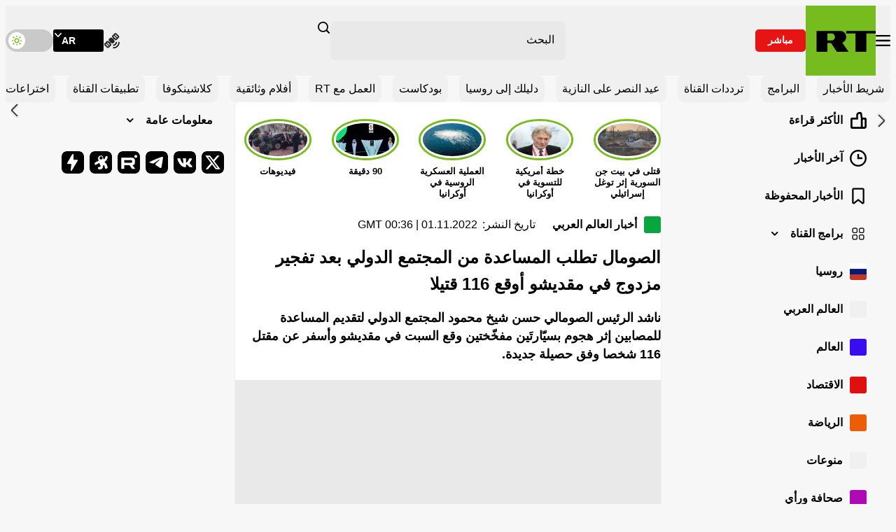

--- FILE ---
content_type: image/svg+xml
request_url: https://ar.russiatoday.com/static/projects/assets/img/icon-arrow-upward-alt.svg
body_size: -140
content:
<svg fill="none" height="32" viewBox="0 0 32 32" width="32" xmlns="http://www.w3.org/2000/svg" xmlns:xlink="http://www.w3.org/1999/xlink"><mask id="a" height="32" maskUnits="userSpaceOnUse" width="32" x="0" y="0"><path d="m0 0h32v32h-32z" fill="#d9d9d9"/></mask><g mask="url(#a)"><path d="m14.4828 12.2433-3.5558 3.5558c-.2816.2816-.6353.4225-1.06085.4225-.4256 0-.77923-.1409-1.06087-.4225-.28164-.2817-.42247-.6353-.42247-1.0609s.14083-.7792.42247-1.0608l6.12532-6.12541c.3039-.30386.6602-.4558 1.0689-.4558s.7649.15194 1.0688.4558l6.1254 6.12541c.2816.2816.4224.6352.4224 1.0608s-.1408.7792-.4224 1.0609c-.2817.2816-.6353.4225-1.0609.4225s-.7792-.1409-1.0609-.4225l-3.5558-3.5558v10.4949c0 .4256-.1463.7848-.4391 1.0776-.2927.2927-.6519.4391-1.0775.4391s-.7848-.1464-1.0776-.4391c-.2927-.2928-.4391-.652-.4391-1.0776z" fill="#77bc1f"/></g></svg>

--- FILE ---
content_type: image/svg+xml
request_url: https://ar.russiatoday.com/static/projects/assets/img/icon-satellite.svg
body_size: 293
content:
<svg fill="none" height="24" viewBox="0 0 25 24" width="25" xmlns="http://www.w3.org/2000/svg" xmlns:xlink="http://www.w3.org/1999/xlink"><mask id="a" height="24" maskUnits="userSpaceOnUse" width="25" x="0" y="0"><path d="m.833984 0h24v24h-24z" fill="#d9d9d9"/></mask><g mask="url(#a)"><path d="m14.859 23.2002c-.2833 0-.525-.0958-.725-.2875s-.3-.4292-.3-.7125.0958-.5208.2875-.7125.4292-.2875.7125-.2875c1.95 0 3.6042-.6792 4.9625-2.0375s2.0375-3.0125 2.0375-4.9625c0-.2833.0958-.5208.2875-.7125s.4292-.2875.7125-.2875.5208.0958.7125.2875.2875.4292.2875.7125c0 1.2333-.2375 2.3958-.7125 3.4875s-1.1167 2.0458-1.925 2.8625-1.7583 1.4625-2.85 1.9375-2.2542.7125-3.4875.7125zm0-4c-.2833 0-.525-.0958-.725-.2875s-.3-.4292-.3-.7125.0958-.5208.2875-.7125.4292-.2875.7125-.2875c.8333 0 1.5417-.2917 2.125-.875s.875-1.2917.875-2.125c0-.2833.0958-.5208.2875-.7125s.4292-.2875.7125-.2875.5208.0958.7125.2875.2875.4292.2875.7125c-.0167 1.3833-.5042 2.5583-1.4625 3.525s-2.1292 1.4583-3.5125 1.475zm-8.47502 3.375c-.25 0-.5-.05-.75-.15s-.475-.2417-.675-.425l-3.55-3.55c-.18333-.2-.325-.425-.424996-.675-.1-.25-.15-.5-.15-.75 0-.2667.05-.5208.15-.7625.099996-.2417.241666-.4542.424996-.6375l3.175-3.175c.38334-.3833.85834-.5792 1.425-.5875.56667-.0083 1.04167.1792 1.425.5625l1.25 1.25.7-.7-1.25-1.25c-.38333-.3833-.575-.85-.575-1.4s.19167-1.01667.575-1.4l1.425-1.425c.38334-.38334.85422-.575 1.41252-.575s1.0292.19166 1.4125.575l1.25 1.25.7-.7-1.25-1.25c-.3833-.38334-.575-.85417-.575-1.4125 0-.55834.1917-1.02917.575-1.4125l3.175-3.175005c.2-.2.425-.35.675-.45s.5-.15.75-.15.4958.05.7375.15.4625.25.6625.45l3.55 3.550005c.2.18333.3458.39583.4375.6375.0917.24166.1375.49583.1375.7625 0 .25-.0458.5-.1375.75s-.2375.475-.4375.675l-3.175 3.175c-.3833.3833-.8542.575-1.4125.575s-1.0292-.1917-1.4125-.575l-1.25-1.25-.7.7 1.25 1.25c.3833.3833.5708.8542.5625 1.4125s-.2042 1.0292-.5875 1.4125l-1.4 1.4c-.3833.3833-.8542.575-1.4125.575s-1.0292-.1917-1.4125-.575l-1.25-1.25-.70002.7 1.25002 1.25c.3833.3833.5708.8583.5625 1.425s-.2042 1.0417-.5875 1.425l-3.17502 3.175c-.18333.1833-.39583.325-.6375.425-.24166.1-.49583.15-.7625.15zm0-1.975 1.05-1.05-3.55-3.55-1.05 1.05zm2.125-2.125 1.05-1.05-3.55-3.55-1.05 1.05zm9.55002-9.55 1.05-1.05-3.55-3.55-1.05 1.05zm2.125-2.125 1.05-1.05-3.55-3.55-1.05 1.05z" fill="#000"/></g></svg>

--- FILE ---
content_type: image/svg+xml
request_url: https://ar.russiatoday.com/static/projects/assets/img/rtb.svg
body_size: -108
content:
<svg height="32" viewBox="0 0 32 32" width="32" xmlns="http://www.w3.org/2000/svg"><g fill="none"><rect fill="#000" height="32" opacity="0" rx="7" width="32"/><g fill="#fff" transform="translate(5.374 5.3711)"><path d="m20.55748 4.10298c1.1417 0 2.0672-.91848 2.0672-2.05148 0-1.13302-.9255-2.0515-2.0672-2.0515-1.1416 0-2.0672.91848-2.0672 2.0515 0 1.133.9256 2.05148 2.0672 2.05148z"/><path d="m14.52868 3.91309h-14.52868v16.02852h4.04382v-5.2147h7.74866l3.5353 5.2147h4.528l-3.8985-5.2388c1.2108-.1922 2.0825-.6488 2.6152-1.3698.5326-.7209.799-1.8744.799-3.4122v-1.2016c0-.9132-.0968-1.6341-.2664-2.1868-.1694-.5527-.46-1.0333-.8716-1.4658-.4358-.4086-.9201-.69695-1.5013-.88917-.5812-.16822-1.3076-.26435-2.2035-.26435zm-.6538 7.28132h-9.83106v-3.7488h9.83106c.5569 0 .9444.0961 1.1381.2643s.3148.4806.3148.9373v1.3457c0 .4805-.1211.7929-.3148.9612-.1937.1681-.5812.2403-1.1381.2403z"/></g></g></svg>

--- FILE ---
content_type: application/javascript; charset=utf-8
request_url: https://ar.russiatoday.com/static/projects/assets/js/inpage_arabic.js
body_size: 231
content:
var page = document.getElementById('page_in');
var inpage = document.getElementById('inpage');
var ars = document.querySelector('.main-article__editor-content');
var ar = document.querySelectorAll('.main-article__editor-content>div>p').length;
var art = document.querySelector('.main-article__editor-content>p:last-child');
var prt = document.querySelector('.main-article__editor-content>p:nth-of-type(4)');
var prtd = document.querySelector('.main-article__editor-content>p:nth-of-type(3)');
page.style.paddingTop = "15px";
var closeButton = document.createElement('div');
closeButton.id = 'close-button';
closeButton.innerHTML = '<img src="https://avatars.mds.yandex.net/get-adfox-content/2788782/240728_adfox_3134379_3fad1beee0cb988fd7f0541447ebd3a1_x.png/optimize.webp" style="font-size: 24px; cursor: pointer; background-color: rgba(0, 0, 0, 0.1); border-radius: 14%; width: 30px; height: 30px;"/>';
closeButton.style.position = "relative";
closeButton.style.top = "6px";
closeButton.style.textAlign = "right";
document.addEventListener("DOMContentLoaded", () => {
  if(prt) {
    prt.appendChild(page);
  }

  window.yaContextCb.push(() => {

      Ya.adfoxCode.createAdaptive({
        ownerId: 258144,
        containerId: 'inpage',
        params: {
                pp: 'g',
                ps: 'doud',
                p2: 'jdas'
        }
      }, ['desktop', 'phone'], {
        phoneWidth: 846,
        isAutoReloads: false
      })
    })


  window.addEventListener("load", (event) => {
    if(inpage.hasChildNodes() && inpage.firstChild !== closeButton) {
      setTimeout(() => {
        page.insertBefore(closeButton, page.firstChild);
      }, 200);
    }
  });

  closeButton.addEventListener('click', () => {
    const parentContainer = window.parent.document.getElementById('page_in');
    parentContainer.remove();
  });
});

--- FILE ---
content_type: application/javascript; charset=utf-8
request_url: https://ar.russiatoday.com/static/projects/assets/js/rtar.6e19090a.js
body_size: 7325
content:
!function(){var e,t,n,o={5785:function(e,t,n){"use strict";var o=n(5093),i=n.n(o);const r="scrollend";let s=!1;if(!s&&"undefined"!=typeof window&&!("on"+r in window)){s=!0;const e=new Event(r),t=new Set,n=new WeakMap;let o=null;const i=t=>t.dispatchEvent(e);addEventListener("touchstart",(e=>{for(const n of e.changedTouches)t.add(n.identifier)}),{passive:!0}),addEventListener("touchend",(e=>{for(const n of e.changedTouches)t.delete(n.identifier)&&o&&!t.size&&(i(o),o=null)}),{passive:!0});const l=(e,t)=>{let n=0;const o=()=>clearTimeout(n),i=()=>{o(),n=setTimeout(e,t)};return i.t=o,i},a=(e,t,n)=>e.forEach((e=>{const o=e[t];e[t]=function(){o.apply(this,arguments),arguments[0]===r&&n.apply(this,arguments)}})),c=[HTMLElement.prototype,window,document];a(c,"addEventListener",(function(e,r,s){const a=l((()=>{0===t.size?i(this):o=this}),100);n.set(r,a),this.addEventListener("scroll",a,s)})),a(c,"removeEventListener",(function(e,t,i){const r=n.get(t);r&&(r.t(),n.delete(t),o===this&&(o=null),this.removeEventListener("scroll",r,i))}))}var l=n(1821),a=n(6046);(new class{constructor(){this.activePage=null,this.controller=a.A,this.modules={},this.handelBackToPageCheck=this.handelBackToPageCheck.bind(this),this.init=this.init.bind(this)}handelBackToPageCheck(){const e=document.querySelector("[data-saveposition]");let t=JSON.parse(sessionStorage.getItem("browserHistory")??"[]");t.push(window.location.pathname),t.length>3&&(t=t.slice(-3));const n=3===t.length&&t[t.length-1]===window.location.pathname&&t[t.length-3]===window.location.pathname&&t[t.length-2]!==window.location.pathname;"/"===window.location.pathname&&(window.backToHome=n,window.addEventListener("beforeunload",(()=>{sessionStorage.setItem("homeScrollPosition",window.scrollY)}))),null!==e&&(window.backToInner=n,window.addEventListener("beforeunload",(()=>{sessionStorage.setItem("innerScrollPosition",window.scrollY)}))),sessionStorage.setItem("browserHistory",JSON.stringify(t))}async init(){if(null===document.querySelector(".main-container"))return;this.handelBackToPageCheck();await Promise.allSettled(["main-layout","main-header","search-form","main-article","stories","play-slider","rotator-slider","news-list","main-news","news-pool","shorts","live-player","poll","presenter","scroll-top","schedule","gallery","mini-live","important-sections","main-popup"].map((async e=>{if(null!==document.querySelector(`.${e}`))try{const{default:t}=await n(8588)(`./${e}`);this.modules[e]="main-article"===e?new t(document.querySelector(".main-container__block--main-article")?.querySelector(".main-article")):new t,await this.modules[e].init()}catch(e){console.error(e)}}))),"/"===window.location.pathname&&!0===window?.backToHome&&sessionStorage.getItem("homeScrollPosition")&&window.scrollTo(0,sessionStorage.getItem("homeScrollPosition")),"/"===window.location.pathname&&(sessionStorage.removeItem("innerScrollPosition"),sessionStorage.removeItem("homeScrollPosition")),!0===window?.backToInner&&sessionStorage.getItem("innerScrollPosition")&&(window.scrollTo(0,sessionStorage.getItem("innerScrollPosition")),sessionStorage.removeItem("homeScrollPosition"),sessionStorage.removeItem("innerScrollPosition")),this.controller.init(this.modules),l.A.update(),i().polyfill()}}).init()},6046:function(e,t){"use strict";const n=new class{constructor(){this.modules=[],this.handelMainNewsReInit=this.handelMainNewsReInit.bind(this),this.handelStoriesPause=this.handelStoriesPause.bind(this),this.init=this.init.bind(this)}handelMainNewsReInit(){this.modules["main-news"]&&this.modules["main-news"].init()}handelStoriesPause(e=!1){this.modules.stories&&this.modules.stories.handelStoriesPause(e)}init(e){this.modules=e}};t.A=n},1821:function(e,t,n){"use strict";var o=n(7541);const i=new(n.n(o)())({elements_selector:".lazy"});t.A=i},5093:function(e){!function(){"use strict";e.exports={polyfill:function(){var e=window,t=document;if(!("scrollBehavior"in t.documentElement.style)||!0===e.__forceSmoothScrollPolyfill__){var n,o=e.HTMLElement||e.Element,i=468,r={scroll:e.scroll||e.scrollTo,scrollBy:e.scrollBy,elementScroll:o.prototype.scroll||a,scrollIntoView:o.prototype.scrollIntoView},s=e.performance&&e.performance.now?e.performance.now.bind(e.performance):Date.now,l=(n=e.navigator.userAgent,new RegExp(["MSIE ","Trident/","Edge/"].join("|")).test(n)?1:0);e.scroll=e.scrollTo=function(){void 0!==arguments[0]&&(!0!==c(arguments[0])?p.call(e,t.body,void 0!==arguments[0].left?~~arguments[0].left:e.scrollX||e.pageXOffset,void 0!==arguments[0].top?~~arguments[0].top:e.scrollY||e.pageYOffset):r.scroll.call(e,void 0!==arguments[0].left?arguments[0].left:"object"!=typeof arguments[0]?arguments[0]:e.scrollX||e.pageXOffset,void 0!==arguments[0].top?arguments[0].top:void 0!==arguments[1]?arguments[1]:e.scrollY||e.pageYOffset))},e.scrollBy=function(){void 0!==arguments[0]&&(c(arguments[0])?r.scrollBy.call(e,void 0!==arguments[0].left?arguments[0].left:"object"!=typeof arguments[0]?arguments[0]:0,void 0!==arguments[0].top?arguments[0].top:void 0!==arguments[1]?arguments[1]:0):p.call(e,t.body,~~arguments[0].left+(e.scrollX||e.pageXOffset),~~arguments[0].top+(e.scrollY||e.pageYOffset)))},o.prototype.scroll=o.prototype.scrollTo=function(){if(void 0!==arguments[0])if(!0!==c(arguments[0])){var e=arguments[0].left,t=arguments[0].top;p.call(this,this,void 0===e?this.scrollLeft:~~e,void 0===t?this.scrollTop:~~t)}else{if("number"==typeof arguments[0]&&void 0===arguments[1])throw new SyntaxError("Value could not be converted");r.elementScroll.call(this,void 0!==arguments[0].left?~~arguments[0].left:"object"!=typeof arguments[0]?~~arguments[0]:this.scrollLeft,void 0!==arguments[0].top?~~arguments[0].top:void 0!==arguments[1]?~~arguments[1]:this.scrollTop)}},o.prototype.scrollBy=function(){void 0!==arguments[0]&&(!0!==c(arguments[0])?this.scroll({left:~~arguments[0].left+this.scrollLeft,top:~~arguments[0].top+this.scrollTop,behavior:arguments[0].behavior}):r.elementScroll.call(this,void 0!==arguments[0].left?~~arguments[0].left+this.scrollLeft:~~arguments[0]+this.scrollLeft,void 0!==arguments[0].top?~~arguments[0].top+this.scrollTop:~~arguments[1]+this.scrollTop))},o.prototype.scrollIntoView=function(){if(!0!==c(arguments[0])){var n=function(e){for(;e!==t.body&&!1===f(e);)e=e.parentNode||e.host;return e}(this),o=n.getBoundingClientRect(),i=this.getBoundingClientRect();n!==t.body?(p.call(this,n,n.scrollLeft+i.left-o.left,n.scrollTop+i.top-o.top),"fixed"!==e.getComputedStyle(n).position&&e.scrollBy({left:o.left,top:o.top,behavior:"smooth"})):e.scrollBy({left:i.left,top:i.top,behavior:"smooth"})}else r.scrollIntoView.call(this,void 0===arguments[0]||arguments[0])}}function a(e,t){this.scrollLeft=e,this.scrollTop=t}function c(e){if(null===e||"object"!=typeof e||void 0===e.behavior||"auto"===e.behavior||"instant"===e.behavior)return!0;if("object"==typeof e&&"smooth"===e.behavior)return!1;throw new TypeError("behavior member of ScrollOptions "+e.behavior+" is not a valid value for enumeration ScrollBehavior.")}function u(e,t){return"Y"===t?e.clientHeight+l<e.scrollHeight:"X"===t?e.clientWidth+l<e.scrollWidth:void 0}function d(t,n){var o=e.getComputedStyle(t,null)["overflow"+n];return"auto"===o||"scroll"===o}function f(e){var t=u(e,"Y")&&d(e,"Y"),n=u(e,"X")&&d(e,"X");return t||n}function h(t){var n,o,r,l,a=(s()-t.startTime)/i;l=a=a>1?1:a,n=.5*(1-Math.cos(Math.PI*l)),o=t.startX+(t.x-t.startX)*n,r=t.startY+(t.y-t.startY)*n,t.method.call(t.scrollable,o,r),o===t.x&&r===t.y||e.requestAnimationFrame(h.bind(e,t))}function p(n,o,i){var l,c,u,d,f=s();n===t.body?(l=e,c=e.scrollX||e.pageXOffset,u=e.scrollY||e.pageYOffset,d=r.scroll):(l=n,c=n.scrollLeft,u=n.scrollTop,d=a),h({scrollable:l,method:d,startTime:f,startX:c,startY:u,x:o,y:i})}}}}()},7541:function(e){e.exports=function(){"use strict";function e(){return e=Object.assign||function(e){for(var t=1;t<arguments.length;t++){var n=arguments[t];for(var o in n)Object.prototype.hasOwnProperty.call(n,o)&&(e[o]=n[o])}return e},e.apply(this,arguments)}var t="undefined"!=typeof window,n=t&&!("onscroll"in window)||"undefined"!=typeof navigator&&/(gle|ing|ro)bot|crawl|spider/i.test(navigator.userAgent),o=t&&"IntersectionObserver"in window,i=t&&"classList"in document.createElement("p"),r=t&&window.devicePixelRatio>1,s={elements_selector:".lazy",container:n||t?document:null,threshold:300,thresholds:null,data_src:"src",data_srcset:"srcset",data_sizes:"sizes",data_bg:"bg",data_bg_hidpi:"bg-hidpi",data_bg_multi:"bg-multi",data_bg_multi_hidpi:"bg-multi-hidpi",data_bg_set:"bg-set",data_poster:"poster",class_applied:"applied",class_loading:"loading",class_loaded:"loaded",class_error:"error",class_entered:"entered",class_exited:"exited",unobserve_completed:!0,unobserve_entered:!1,cancel_on_exit:!0,callback_enter:null,callback_exit:null,callback_applied:null,callback_loading:null,callback_loaded:null,callback_error:null,callback_finish:null,callback_cancel:null,use_native:!1,restore_on_error:!1},l=function(t){return e({},s,t)},a=function(e,t){var n,o="LazyLoad::Initialized",i=new e(t);try{n=new CustomEvent(o,{detail:{instance:i}})}catch(e){(n=document.createEvent("CustomEvent")).initCustomEvent(o,!1,!1,{instance:i})}window.dispatchEvent(n)},c="src",u="srcset",d="sizes",f="poster",h="llOriginalAttrs",p="data",m="loading",v="loaded",b="applied",g="error",w="native",y="data-",_="ll-status",x=function(e,t){return e.getAttribute(y+t)},E=function(e){return x(e,_)},k=function(e,t){return function(e,t,n){var o="data-ll-status";null!==n?e.setAttribute(o,n):e.removeAttribute(o)}(e,0,t)},I=function(e){return k(e,null)},S=function(e){return null===E(e)},j=function(e){return E(e)===w},O=[m,v,b,g],T=function(e,t,n,o){e&&"function"==typeof e&&(void 0===o?void 0===n?e(t):e(t,n):e(t,n,o))},L=function(e,t){i?e.classList.add(t):e.className+=(e.className?" ":"")+t},A=function(e,t){i?e.classList.remove(t):e.className=e.className.replace(new RegExp("(^|\\s+)"+t+"(\\s+|$)")," ").replace(/^\s+/,"").replace(/\s+$/,"")},P=function(e){return e.llTempImage},C=function(e,t){if(t){var n=t._observer;n&&n.unobserve(e)}},M=function(e,t){e&&(e.loadingCount+=t)},N=function(e,t){e&&(e.toLoadCount=t)},B=function(e){for(var t,n=[],o=0;t=e.children[o];o+=1)"SOURCE"===t.tagName&&n.push(t);return n},Y=function(e,t){var n=e.parentNode;n&&"PICTURE"===n.tagName&&B(n).forEach(t)},R=function(e,t){B(e).forEach(t)},X=[c],H=[c,f],z=[c,u,d],V=[p],F=function(e){return!!e[h]},q=function(e){return e[h]},D=function(e){return delete e[h]},G=function(e,t){if(!F(e)){var n={};t.forEach((function(t){n[t]=e.getAttribute(t)})),e[h]=n}},J=function(e,t){if(F(e)){var n=q(e);t.forEach((function(t){!function(e,t,n){n?e.setAttribute(t,n):e.removeAttribute(t)}(e,t,n[t])}))}},U=function(e,t,n){L(e,t.class_applied),k(e,b),n&&(t.unobserve_completed&&C(e,t),T(t.callback_applied,e,n))},$=function(e,t,n){L(e,t.class_loading),k(e,m),n&&(M(n,1),T(t.callback_loading,e,n))},W=function(e,t,n){n&&e.setAttribute(t,n)},K=function(e,t){W(e,d,x(e,t.data_sizes)),W(e,u,x(e,t.data_srcset)),W(e,c,x(e,t.data_src))},Q={IMG:function(e,t){Y(e,(function(e){G(e,z),K(e,t)})),G(e,z),K(e,t)},IFRAME:function(e,t){G(e,X),W(e,c,x(e,t.data_src))},VIDEO:function(e,t){R(e,(function(e){G(e,X),W(e,c,x(e,t.data_src))})),G(e,H),W(e,f,x(e,t.data_poster)),W(e,c,x(e,t.data_src)),e.load()},OBJECT:function(e,t){G(e,V),W(e,p,x(e,t.data_src))}},Z=["IMG","IFRAME","VIDEO","OBJECT"],ee=function(e,t){!t||function(e){return e.loadingCount>0}(t)||function(e){return e.toLoadCount>0}(t)||T(e.callback_finish,t)},te=function(e,t,n){e.addEventListener(t,n),e.llEvLisnrs[t]=n},ne=function(e,t,n){e.removeEventListener(t,n)},oe=function(e){return!!e.llEvLisnrs},ie=function(e){if(oe(e)){var t=e.llEvLisnrs;for(var n in t){var o=t[n];ne(e,n,o)}delete e.llEvLisnrs}},re=function(e,t,n){!function(e){delete e.llTempImage}(e),M(n,-1),function(e){e&&(e.toLoadCount-=1)}(n),A(e,t.class_loading),t.unobserve_completed&&C(e,n)},se=function(e,t,n){var o=P(e)||e;oe(o)||function(e,t,n){oe(e)||(e.llEvLisnrs={});var o="VIDEO"===e.tagName?"loadeddata":"load";te(e,o,t),te(e,"error",n)}(o,(function(i){!function(e,t,n,o){var i=j(t);re(t,n,o),L(t,n.class_loaded),k(t,v),T(n.callback_loaded,t,o),i||ee(n,o)}(0,e,t,n),ie(o)}),(function(i){!function(e,t,n,o){var i=j(t);re(t,n,o),L(t,n.class_error),k(t,g),T(n.callback_error,t,o),n.restore_on_error&&J(t,z),i||ee(n,o)}(0,e,t,n),ie(o)}))},le=function(e,t,n){!function(e){return Z.indexOf(e.tagName)>-1}(e)?function(e,t,n){!function(e){e.llTempImage=document.createElement("IMG")}(e),se(e,t,n),function(e){F(e)||(e[h]={backgroundImage:e.style.backgroundImage})}(e),function(e,t,n){var o=x(e,t.data_bg),i=x(e,t.data_bg_hidpi),s=r&&i?i:o;s&&(e.style.backgroundImage='url("'.concat(s,'")'),P(e).setAttribute(c,s),$(e,t,n))}(e,t,n),function(e,t,n){var o=x(e,t.data_bg_multi),i=x(e,t.data_bg_multi_hidpi),s=r&&i?i:o;s&&(e.style.backgroundImage=s,U(e,t,n))}(e,t,n),function(e,t,n){var o=x(e,t.data_bg_set);if(o){var i=o.split("|"),r=i.map((function(e){return"image-set(".concat(e,")")}));e.style.backgroundImage=r.join(),""===e.style.backgroundImage&&(r=i.map((function(e){return"-webkit-image-set(".concat(e,")")})),e.style.backgroundImage=r.join()),U(e,t,n)}}(e,t,n)}(e,t,n):function(e,t,n){se(e,t,n),function(e,t,n){var o=Q[e.tagName];o&&(o(e,t),$(e,t,n))}(e,t,n)}(e,t,n)},ae=function(e){e.removeAttribute(c),e.removeAttribute(u),e.removeAttribute(d)},ce=function(e){Y(e,(function(e){J(e,z)})),J(e,z)},ue={IMG:ce,IFRAME:function(e){J(e,X)},VIDEO:function(e){R(e,(function(e){J(e,X)})),J(e,H),e.load()},OBJECT:function(e){J(e,V)}},de=function(e,t){(function(e){var t=ue[e.tagName];t?t(e):function(e){if(F(e)){var t=q(e);e.style.backgroundImage=t.backgroundImage}}(e)})(e),function(e,t){S(e)||j(e)||(A(e,t.class_entered),A(e,t.class_exited),A(e,t.class_applied),A(e,t.class_loading),A(e,t.class_loaded),A(e,t.class_error))}(e,t),I(e),D(e)},fe=["IMG","IFRAME","VIDEO"],he=function(e){return e.use_native&&"loading"in HTMLImageElement.prototype},pe=function(e,t,n){e.forEach((function(e){return function(e){return e.isIntersecting||e.intersectionRatio>0}(e)?function(e,t,n,o){var i=function(e){return O.indexOf(E(e))>=0}(e);k(e,"entered"),L(e,n.class_entered),A(e,n.class_exited),function(e,t,n){t.unobserve_entered&&C(e,n)}(e,n,o),T(n.callback_enter,e,t,o),i||le(e,n,o)}(e.target,e,t,n):function(e,t,n,o){S(e)||(L(e,n.class_exited),function(e,t,n,o){n.cancel_on_exit&&function(e){return E(e)===m}(e)&&"IMG"===e.tagName&&(ie(e),function(e){Y(e,(function(e){ae(e)})),ae(e)}(e),ce(e),A(e,n.class_loading),M(o,-1),I(e),T(n.callback_cancel,e,t,o))}(e,t,n,o),T(n.callback_exit,e,t,o))}(e.target,e,t,n)}))},me=function(e){return Array.prototype.slice.call(e)},ve=function(e){return e.container.querySelectorAll(e.elements_selector)},be=function(e){return function(e){return E(e)===g}(e)},ge=function(e,t){return function(e){return me(e).filter(S)}(e||ve(t))},we=function(e,n){var i=l(e);this._settings=i,this.loadingCount=0,function(e,t){o&&!he(e)&&(t._observer=new IntersectionObserver((function(n){pe(n,e,t)}),function(e){return{root:e.container===document?null:e.container,rootMargin:e.thresholds||e.threshold+"px"}}(e)))}(i,this),function(e,n){t&&(n._onlineHandler=function(){!function(e,t){var n;(n=ve(e),me(n).filter(be)).forEach((function(t){A(t,e.class_error),I(t)})),t.update()}(e,n)},window.addEventListener("online",n._onlineHandler))}(i,this),this.update(n)};return we.prototype={update:function(e){var t,i,r=this._settings,s=ge(e,r);N(this,s.length),!n&&o?he(r)?function(e,t,n){e.forEach((function(e){-1!==fe.indexOf(e.tagName)&&function(e,t,n){e.setAttribute("loading","lazy"),se(e,t,n),function(e,t){var n=Q[e.tagName];n&&n(e,t)}(e,t),k(e,w)}(e,t,n)})),N(n,0)}(s,r,this):(i=s,function(e){e.disconnect()}(t=this._observer),function(e,t){t.forEach((function(t){e.observe(t)}))}(t,i)):this.loadAll(s)},destroy:function(){this._observer&&this._observer.disconnect(),t&&window.removeEventListener("online",this._onlineHandler),ve(this._settings).forEach((function(e){D(e)})),delete this._observer,delete this._settings,delete this._onlineHandler,delete this.loadingCount,delete this.toLoadCount},loadAll:function(e){var t=this,n=this._settings;ge(e,n).forEach((function(e){C(e,t),le(e,n,t)}))},restoreAll:function(){var e=this._settings;ve(e).forEach((function(t){de(t,e)}))}},we.load=function(e,t){var n=l(t);le(e,n)},we.resetStatus=function(e){I(e)},t&&function(e,t){if(t)if(t.length)for(var n,o=0;n=t[o];o+=1)a(e,n);else a(e,t)}(we,window.lazyLoadOptions),we}()},8588:function(e,t,n){var o={"./bookmark":[1995,995],"./bookmark/":[1995,995],"./bookmark/index":[1995,995],"./bookmark/index.js":[1995,995],"./gallery":[9323,166,611,323],"./gallery/":[9323,166,611,323],"./gallery/index":[9323,166,611,323],"./gallery/index.js":[9323,166,611,323],"./important-sections":[2278,166,611,278],"./important-sections/":[2278,166,611,278],"./important-sections/index":[2278,166,611,278],"./important-sections/index.js":[2278,166,611,278],"./live-player":[2425,355,949],"./live-player/":[2425,355,949],"./live-player/index":[2425,355,949],"./live-player/index.js":[2425,355,949],"./main-article":[8793,355,933],"./main-article/":[8793,355,933],"./main-article/index":[8793,355,933],"./main-article/index.js":[8793,355,933],"./main-header":[5512,512],"./main-header/":[5512,512],"./main-header/index":[5512,512],"./main-header/index.js":[5512,512],"./main-layout":[4795,355,419],"./main-layout/":[4795,355,419],"./main-layout/index":[4795,355,419],"./main-layout/index.js":[4795,355,419],"./main-news":[4682,355,336],"./main-news/":[4682,355,336],"./main-news/index":[4682,355,336],"./main-news/index.js":[4682,355,336],"./main-popup":[4973,973],"./main-popup/":[4973,973],"./main-popup/index":[4973,973],"./main-popup/index.js":[4973,973],"./main-video":[9292,355,518],"./main-video/":[9292,355,518],"./main-video/index":[9292,355,518],"./main-video/index.js":[9292,355,518],"./mini-live":[3913,355,213],"./mini-live/":[3913,355,213],"./mini-live/index":[3913,355,213],"./mini-live/index.js":[3913,355,213],"./news-list":[4411,411],"./news-list/":[4411,411],"./news-list/index":[4411,411],"./news-list/index.js":[4411,411],"./news-pool":[7677,677],"./news-pool/":[7677,677],"./news-pool/index":[7677,677],"./news-pool/index.js":[7677,677],"./news-scroller":[1489,489],"./news-scroller/":[1489,489],"./news-scroller/index":[1489,489],"./news-scroller/index.js":[1489,489],"./play-slider":[9553,166,553],"./play-slider/":[9553,166,553],"./play-slider/index":[9553,166,553],"./play-slider/index.js":[9553,166,553],"./poll":[1444,444],"./poll/":[1444,444],"./poll/index":[1444,444],"./poll/index.js":[1444,444],"./presenter":[7765,765],"./presenter/":[7765,765],"./presenter/index":[7765,765],"./presenter/index.js":[7765,765],"./rotator-slider":[5030,355,166,611,900],"./rotator-slider/":[5030,355,166,611,900],"./rotator-slider/index":[5030,355,166,611,900],"./rotator-slider/index.js":[5030,355,166,611,900],"./schedule":[5422,422],"./schedule/":[5422,422],"./schedule/index":[5422,422],"./schedule/index.js":[5422,422],"./scroll-top":[5580,580],"./scroll-top/":[5580,580],"./scroll-top/index":[5580,580],"./scroll-top/index.js":[5580,580],"./search-form":[2212,551,212],"./search-form/":[2212,551,212],"./search-form/index":[2212,551,212],"./search-form/index.js":[2212,551,212],"./share":[3910,910],"./share/":[3910,910],"./share/index":[3910,910],"./share/index.js":[3910,910],"./short-link":[9206,206],"./short-link/":[9206,206],"./short-link/index":[9206,206],"./short-link/index.js":[9206,206],"./shorts":[24,24],"./shorts/":[24,24],"./shorts/index":[24,24],"./shorts/index.js":[24,24],"./stories":[508,166,508],"./stories/":[508,166,508],"./stories/index":[508,166,508],"./stories/index.js":[508,166,508],"./views-number":[5903,903],"./views-number/":[5903,903],"./views-number/index":[5903,903],"./views-number/index.js":[5903,903]};function i(e){if(!n.o(o,e))return Promise.resolve().then((function(){var t=new Error("Cannot find module '"+e+"'");throw t.code="MODULE_NOT_FOUND",t}));var t=o[e],i=t[0];return Promise.all(t.slice(1).map(n.e)).then((function(){return n(i)}))}i.keys=function(){return Object.keys(o)},i.id=8588,e.exports=i}},i={};function r(e){var t=i[e];if(void 0!==t)return t.exports;var n=i[e]={exports:{}};return o[e].call(n.exports,n,n.exports,r),n.exports}r.m=o,e=[],r.O=function(t,n,o,i){if(!n){var s=1/0;for(u=0;u<e.length;u++){n=e[u][0],o=e[u][1],i=e[u][2];for(var l=!0,a=0;a<n.length;a++)(!1&i||s>=i)&&Object.keys(r.O).every((function(e){return r.O[e](n[a])}))?n.splice(a--,1):(l=!1,i<s&&(s=i));if(l){e.splice(u--,1);var c=o();void 0!==c&&(t=c)}}return t}i=i||0;for(var u=e.length;u>0&&e[u-1][2]>i;u--)e[u]=e[u-1];e[u]=[n,o,i]},r.n=function(e){var t=e&&e.__esModule?function(){return e.default}:function(){return e};return r.d(t,{a:t}),t},r.d=function(e,t){for(var n in t)r.o(t,n)&&!r.o(e,n)&&Object.defineProperty(e,n,{enumerable:!0,get:t[n]})},r.f={},r.e=function(e){return Promise.all(Object.keys(r.f).reduce((function(t,n){return r.f[n](e,t),t}),[]))},r.u=function(e){return"js/"+e+"."+{24:"9d388885",166:"8e78c8a2",206:"f172140a",212:"b64c0c1f",213:"17f01ef8",278:"0b54d9bc",323:"2ee49ade",336:"30b4780c",355:"5da03549",411:"fec80141",419:"25c083bd",422:"371de93a",444:"94163ffb",489:"d5ba9567",508:"562cf87e",512:"e07e3c5e",518:"7f1b98f8",551:"da7d83f3",553:"e4d2e864",580:"fd5a4c21",611:"14de4b0d",677:"7d54ecb5",765:"e119aab7",900:"39e7c761",903:"7675de62",910:"70c62832",933:"789cd8d7",949:"ab86dda3",973:"4dd47807",995:"b4bcf4bd"}[e]+".js"},r.miniCssF=function(e){},r.miniCssF=function(e){},r.h=function(){return"6e19090adebcf867a111"},r.g=function(){if("object"==typeof globalThis)return globalThis;try{return this||new Function("return this")()}catch(e){if("object"==typeof window)return window}}(),r.o=function(e,t){return Object.prototype.hasOwnProperty.call(e,t)},t={},n="rtarabic:",r.l=function(e,o,i,s){if(t[e])t[e].push(o);else{var l,a;if(void 0!==i)for(var c=document.getElementsByTagName("script"),u=0;u<c.length;u++){var d=c[u];if(d.getAttribute("src")==e||d.getAttribute("data-webpack")==n+i){l=d;break}}l||(a=!0,(l=document.createElement("script")).charset="utf-8",l.timeout=120,r.nc&&l.setAttribute("nonce",r.nc),l.setAttribute("data-webpack",n+i),l.src=e),t[e]=[o];var f=function(n,o){l.onerror=l.onload=null,clearTimeout(h);var i=t[e];if(delete t[e],l.parentNode&&l.parentNode.removeChild(l),i&&i.forEach((function(e){return e(o)})),n)return n(o)},h=setTimeout(f.bind(null,void 0,{type:"timeout",target:l}),12e4);l.onerror=f.bind(null,l.onerror),l.onload=f.bind(null,l.onload),a&&document.head.appendChild(l)}},r.r=function(e){"undefined"!=typeof Symbol&&Symbol.toStringTag&&Object.defineProperty(e,Symbol.toStringTag,{value:"Module"}),Object.defineProperty(e,"__esModule",{value:!0})},r.p="/static/projects/assets/",function(){var e={748:0,185:0};r.f.j=function(t,n){var o=r.o(e,t)?e[t]:void 0;if(0!==o)if(o)n.push(o[2]);else if(185!=t){var i=new Promise((function(n,i){o=e[t]=[n,i]}));n.push(o[2]=i);var s=r.p+r.u(t),l=new Error;r.l(s,(function(n){if(r.o(e,t)&&(0!==(o=e[t])&&(e[t]=void 0),o)){var i=n&&("load"===n.type?"missing":n.type),s=n&&n.target&&n.target.src;l.message="Loading chunk "+t+" failed.\n("+i+": "+s+")",l.name="ChunkLoadError",l.type=i,l.request=s,o[1](l)}}),"chunk-"+t,t)}else e[t]=0},r.O.j=function(t){return 0===e[t]};var t=function(t,n){var o,i,s=n[0],l=n[1],a=n[2],c=0;if(s.some((function(t){return 0!==e[t]}))){for(o in l)r.o(l,o)&&(r.m[o]=l[o]);if(a)var u=a(r)}for(t&&t(n);c<s.length;c++)i=s[c],r.o(e,i)&&e[i]&&e[i][0](),e[i]=0;return r.O(u)},n=self.webpackChunkrtarabic=self.webpackChunkrtarabic||[];n.forEach(t.bind(null,0)),n.push=t.bind(null,n.push.bind(n))}();var s=r.O(void 0,[185],(function(){return r(5785)}));s=r.O(s)}();

--- FILE ---
content_type: application/javascript; charset=utf-8
request_url: https://arabic.rt.com/static/projects/assets/js/278.0b54d9bc.js
body_size: 111
content:
"use strict";(self.webpackChunkrtarabic=self.webpackChunkrtarabic||[]).push([[278],{2278:function(e,t,r){var s=r(3166),i=r(7611);t.default=class{constructor(){this.rootElements=[],this.prepareSliders=this.prepareSliders.bind(this),this.init=this.init.bind(this)}prepareSliders(){this.rootElements.forEach((e=>{const t=e.querySelector(".important-sections__swiper"),r=e.querySelector(".important-sections__controls"),o=r.querySelector(".important-sections__arrow-button--next"),n=r.querySelector(".important-sections__arrow-button--prev"),l=new s.A(t,{modules:[i.U1,i.FJ],slidesPerView:"auto",loop:!1,freeMode:{enabled:!0,sticky:!0},mousewheel:{releaseOnEdges:!0,forceToAxis:!0}});o.addEventListener("click",(()=>{l.slideNext()})),n.addEventListener("click",(()=>{l.slidePrev()}))}))}init(){this.rootElements=Array.from(document.querySelectorAll(".important-sections")),0!==this.rootElements.length&&this.prepareSliders()}}}}]);